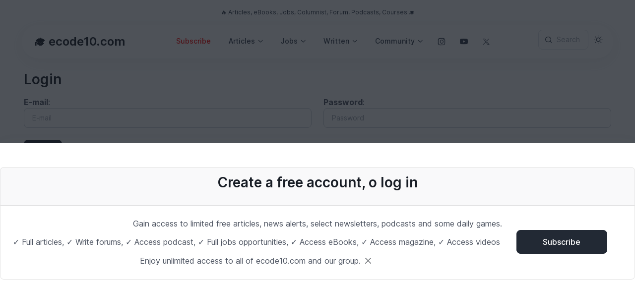

--- FILE ---
content_type: text/html; charset=utf-8
request_url: https://www.ecode10.com/login?ReturnURL=/magazine/edition/6
body_size: 12989
content:
<!DOCTYPE html>
<html lang="en" data-bs-theme="light" data-pwa="false">
<head>
    <meta charset="utf-8">
    <!-- Viewport -->
    <meta name="viewport" content="width=device-width, initial-scale=1, minimum-scale=1, maximum-scale=1, viewport-fit=cover">

    <meta http-equiv="content-security-policy" content="
        default-src 'self'
                  https://www.google-analytics.com
                  https://s3-us-west-2.amazonaws.com
                  https://eastus-8.in.applicationinsights.azure.com//v2/track;
        manifest-src 'self';
        media-src 'self'
                  https://s3-us-west-2.amazonaws.com;
        img-src data: https:;
        script-src 'self' 'unsafe-inline'
                  https://code.jquery.com/jquery-latest.min.js
                  https://www.google-analytics.com
                  https://www.googletagmanager.com
                  https://cdn.plyr.io/3.6.12/plyr.js
                  https://www.youtube.com/iframe_api
                  https://www.youtube.com/s/player/91e7c654/www-widgetapi.vflset/www-widgetapi.js
                  https://code.jquery.com/jquery-2.2.4.min.js
                  https://player.vimeo.com/api/player.js
                  https://cdn.datatables.net/2.3.0/js/dataTables.js
                  https://js.stripe.com/v3/buy-button.js
                  https://pagead2.googlesyndication.com
                  https://ep2.adtrafficquality.google/sodar/sodar2.js
                  https://js.monitor.azure.com/scripts/b/ai.2.min.js;
        style-src 'self' 'unsafe-inline'
                  https://fonts.googleapis.com
                  https://cdn.jsdelivr.net
                  https://fonts.googleapis.com
                  https://cdn.jsdelivr.net
                  https://cdn.datatables.net/2.3.0/css/dataTables.dataTables.css
                  https://cdn.plyr.io;
        font-src 'self'
                  https://fonts.gstatic.com
                  https://cdn.jsdelivr.net
                  data:;
        frame-src 'self'
                   https://player.vimeo.com
                   https://www.youtube-nocookie.com
                   https://js.stripe.com
                   https://mytalk.chat
                   https://googleads.g.doubleclick.net
                   https://ep2.adtrafficquality.google
                   https://www.google.com/recaptcha/api2/aframe
                   https://www.youtube.com
                   https://youtu.be;
        connect-src 'self'
                   https://eastus-8.in.applicationinsights.azure.com
                   https://noembed.com
                   https://www.google-analytics.com
                   https://analytics.google.com
                   https://stats.g.doubleclick.net
                   https://eastus2-3.in.applicationinsights.azure.com
                   https://ep1.adtrafficquality.google
                   https://pagead2.googlesyndication.com
                   https://cdn.plyr.io/3.6.12/plyr.svg;"/>

    
    <!-- icone -->
    <link rel="icon" type="image/png" href="https://plataforma.academy/ecode10assets/img/graduation-cap-icon-192.png" sizes="192x192"/>
    <link rel="icon" type="image/png" href="https://plataforma.academy/ecode10assets/img/graduation-cap-icon-512.png" sizes="512x512"/>
    <link rel="apple-touch-icon" type="image/png" href="https://plataforma.academy/ecode10assets/img/graduation-cap-icon-180.png"/>
    <link rel="icon" type="image/png" href="https://plataforma.academy/ecode10assets/img/graduation-cap-icon-16.png" size="16x16"/>
    <link rel="icon" type="image/png" href="https://plataforma.academy/ecode10assets/img/graduation-cap-icon-32.png" size="32x32"/>
    <link rel="manifest" href="/manifest.json">
    
    <!-- Search -->
    <meta name="application-name" content="always">
    <link rel="canonical" href="https://www.ecode10.com"/>
    <meta name="referrer" content="always">
    <meta name="googlebot" content="noodp">
    <meta name="robots" content="index, follow">
    <meta name="keywords" content="academy, cursos, tecnologias, sistemas, internet, api, web api, ios, swift, courses, tech, aprenda, cbl, challenge based learning, desafios, estudos, metodologia">

    <!-- Theme switcher (color modes) -->
    <script src="/assets/js/theme-switcher.js"></script>

       <!-- HTML Meta Tags -->
      <title>Community | ecode10.com</title>
      <meta name="description" content="The ecode10.com community is a hub for developers, tech enthusiasts, and professionals interested in programming, databases, security, and career growth. It offers a variety of resources, including articles, forums, podcasts, and courses covering topics like C#, JavaScript, Azure, SQL databases, and software engineering2.
      The platform also provides insights into best practices, coding techniques, and industry trends, making it a valuable space for learning and networking. Additionally, ecode10.academy offers structured courses in technology, marketing, and finance, helping users enhance their skills and advance their careers.
      You can explore more about the community here and here. Let me know if you’d like details on specific topics!">
      <!-- Facebook Meta Tags -->
      <meta property="og:url" content="https://ecode10.com">
      <meta property="og:type" content="website">
      <meta property="og:title" content="Community ecode10 | ecode10.com">
      <meta property="og:description" content="The ecode10.com community is a hub for developers, tech enthusiasts, and professionals interested in programming, databases, security, and career growth. It offers a variety of resources, including articles, forums, podcasts, and courses covering topics like C#, JavaScript, Azure, SQL databases, and software engineering2.
      The platform also provides insights into best practices, coding techniques, and industry trends, making it a valuable space for learning and networking. Additionally, ecode10.academy offers structured courses in technology, marketing, and finance, helping users enhance their skills and advance their careers.
      You can explore more about the community here and here. Let me know if you’d like details on specific topics!">
      <meta property="og:image" content="https://ecode10.com/assets/img/ecode10-1200-630.png">
      <!-- Twitter Meta Tags -->
      <meta name="twitter:card" content="summary_large_image">
      <meta property="twitter:domain" content="ecode10.com">
      <meta property="twitter:url" content="https://ecode10.com">
      <meta name="twitter:title" content="Community ecode10 | ecode10.com">
      <meta name="twitter:description" content="The ecode10.com community is a hub for developers, tech enthusiasts, and professionals interested in programming, databases, security, and career growth. It offers a variety of resources, including articles, forums, podcasts, and courses covering topics like C#, JavaScript, Azure, SQL databases, and software engineering2.
      The platform also provides insights into best practices, coding techniques, and industry trends, making it a valuable space for learning and networking. Additionally, ecode10.academy offers structured courses in technology, marketing, and finance, helping users enhance their skills and advance their careers.
      You can explore more about the community here and here. Let me know if you’d like details on specific topics!">
      <meta name="twitter:image" content="https://ecode10.com/assets/img/ecode10-1200-630.png"> 

    <!-- Preloaded local web font (Inter) -->
    <link rel="preload" href="/assets/fonts/inter-variable-latin.woff2" as="font" type="font/woff2" crossorigin>

    <!-- Font icons -->
    <link rel="preload" href="/assets/icons/cartzilla-icons.woff2" as="font" type="font/woff2" crossorigin>
    <link rel="stylesheet" href="/assets/icons/cartzilla-icons.min.css">

    <!-- Vendor styles -->
    <link rel="stylesheet" href="/assets/vendor/swiper/swiper-bundle.min.css">
    <link rel="stylesheet" href="/assets/vendor/simplebar/dist/simplebar.min.css">
    <link rel="stylesheet" href="/assets/vendor/glightbox/dist/css/glightbox.min.css">

    <!-- Bootstrap + Theme styles -->
    <link rel="preload" href="/assets/css/theme.min.css" as="style">
    <link rel="preload" href="/assets/css/theme.rtl.min.css" as="style">
    <link rel="stylesheet" href="/assets/css/theme.min.css" id="theme-styles">
    <link rel="stylesheet" href="https://cdn.jsdelivr.net/npm/bootstrap-icons@1.13.1/font/bootstrap-icons.min.css">
    
    <!--jquery-->
    <script src="https://code.jquery.com/jquery-latest.min.js"></script>
    
    <script async src="https://pagead2.googlesyndication.com/pagead/js/adsbygoogle.js?client=ca-pub-4749874230798085"
            crossorigin="anonymous"></script>
    
    <!-- Global site tag (gtag.js) - Google Analytics -->
    <script async src="https://www.googletagmanager.com/gtag/js?id=G-S0FY7H053T"></script>
    <script>
      window.dataLayer = window.dataLayer || [];
      function gtag(){dataLayer.push(arguments);}
      gtag('js', new Date());
    
      gtag('config', 'G-S0FY7H053T');
    </script>
    
    <!-- table -->
    <link rel="stylesheet" href="https://cdn.datatables.net/2.3.0/css/dataTables.dataTables.css" />
    <script src="https://cdn.datatables.net/2.3.0/js/dataTables.js"></script>
    
    <!-- speechText -->
    <script src="/assets/js/speechText.js"></script>
    
    <style>
        .blurred-content {
          position: relative;
        }
        
        .blurred-content::before{
          content: '';
          position: absolute;
          top: 0;
          left: 0;
          right: 0;
          bottom: 0;
          /*Use a semit-transparent color for the overlay*/
          background: rgba(255, 255, 255, 0.7);
          backdrop-filter: blur(5px);
          -webkit-backdrop-filter: blur(5px);
          pointer-events: none;
        }
        
        .paywall-overlay{
          position: absolute;
          top: 50%;
          left: 50%;
          transform: translate(-50%, -50%);
          text-align: center;
          z-index: 1;
          pointer-events: none;
        }
        .paywall-overlay h3 {
          background: black;
          color: white;
          padding: 10px 20px;
          border-radius: 5px;
          font-size: 1.2em;
        }
      </style>
<script type="text/javascript">!function(T,l,y){var S=T.location,k="script",D="instrumentationKey",C="ingestionendpoint",I="disableExceptionTracking",E="ai.device.",b="toLowerCase",w="crossOrigin",N="POST",e="appInsightsSDK",t=y.name||"appInsights";(y.name||T[e])&&(T[e]=t);var n=T[t]||function(d){var g=!1,f=!1,m={initialize:!0,queue:[],sv:"5",version:2,config:d};function v(e,t){var n={},a="Browser";return n[E+"id"]=a[b](),n[E+"type"]=a,n["ai.operation.name"]=S&&S.pathname||"_unknown_",n["ai.internal.sdkVersion"]="javascript:snippet_"+(m.sv||m.version),{time:function(){var e=new Date;function t(e){var t=""+e;return 1===t.length&&(t="0"+t),t}return e.getUTCFullYear()+"-"+t(1+e.getUTCMonth())+"-"+t(e.getUTCDate())+"T"+t(e.getUTCHours())+":"+t(e.getUTCMinutes())+":"+t(e.getUTCSeconds())+"."+((e.getUTCMilliseconds()/1e3).toFixed(3)+"").slice(2,5)+"Z"}(),iKey:e,name:"Microsoft.ApplicationInsights."+e.replace(/-/g,"")+"."+t,sampleRate:100,tags:n,data:{baseData:{ver:2}}}}var h=d.url||y.src;if(h){function a(e){var t,n,a,i,r,o,s,c,u,p,l;g=!0,m.queue=[],f||(f=!0,t=h,s=function(){var e={},t=d.connectionString;if(t)for(var n=t.split(";"),a=0;a<n.length;a++){var i=n[a].split("=");2===i.length&&(e[i[0][b]()]=i[1])}if(!e[C]){var r=e.endpointsuffix,o=r?e.location:null;e[C]="https://"+(o?o+".":"")+"dc."+(r||"services.visualstudio.com")}return e}(),c=s[D]||d[D]||"",u=s[C],p=u?u+"/v2/track":d.endpointUrl,(l=[]).push((n="SDK LOAD Failure: Failed to load Application Insights SDK script (See stack for details)",a=t,i=p,(o=(r=v(c,"Exception")).data).baseType="ExceptionData",o.baseData.exceptions=[{typeName:"SDKLoadFailed",message:n.replace(/\./g,"-"),hasFullStack:!1,stack:n+"\nSnippet failed to load ["+a+"] -- Telemetry is disabled\nHelp Link: https://go.microsoft.com/fwlink/?linkid=2128109\nHost: "+(S&&S.pathname||"_unknown_")+"\nEndpoint: "+i,parsedStack:[]}],r)),l.push(function(e,t,n,a){var i=v(c,"Message"),r=i.data;r.baseType="MessageData";var o=r.baseData;return o.message='AI (Internal): 99 message:"'+("SDK LOAD Failure: Failed to load Application Insights SDK script (See stack for details) ("+n+")").replace(/\"/g,"")+'"',o.properties={endpoint:a},i}(0,0,t,p)),function(e,t){if(JSON){var n=T.fetch;if(n&&!y.useXhr)n(t,{method:N,body:JSON.stringify(e),mode:"cors"});else if(XMLHttpRequest){var a=new XMLHttpRequest;a.open(N,t),a.setRequestHeader("Content-type","application/json"),a.send(JSON.stringify(e))}}}(l,p))}function i(e,t){f||setTimeout(function(){!t&&m.core||a()},500)}var e=function(){var n=l.createElement(k);n.src=h;var e=y[w];return!e&&""!==e||"undefined"==n[w]||(n[w]=e),n.onload=i,n.onerror=a,n.onreadystatechange=function(e,t){"loaded"!==n.readyState&&"complete"!==n.readyState||i(0,t)},n}();y.ld<0?l.getElementsByTagName("head")[0].appendChild(e):setTimeout(function(){l.getElementsByTagName(k)[0].parentNode.appendChild(e)},y.ld||0)}try{m.cookie=l.cookie}catch(p){}function t(e){for(;e.length;)!function(t){m[t]=function(){var e=arguments;g||m.queue.push(function(){m[t].apply(m,e)})}}(e.pop())}var n="track",r="TrackPage",o="TrackEvent";t([n+"Event",n+"PageView",n+"Exception",n+"Trace",n+"DependencyData",n+"Metric",n+"PageViewPerformance","start"+r,"stop"+r,"start"+o,"stop"+o,"addTelemetryInitializer","setAuthenticatedUserContext","clearAuthenticatedUserContext","flush"]),m.SeverityLevel={Verbose:0,Information:1,Warning:2,Error:3,Critical:4};var s=(d.extensionConfig||{}).ApplicationInsightsAnalytics||{};if(!0!==d[I]&&!0!==s[I]){var c="onerror";t(["_"+c]);var u=T[c];T[c]=function(e,t,n,a,i){var r=u&&u(e,t,n,a,i);return!0!==r&&m["_"+c]({message:e,url:t,lineNumber:n,columnNumber:a,error:i}),r},d.autoExceptionInstrumented=!0}return m}(y.cfg);function a(){y.onInit&&y.onInit(n)}(T[t]=n).queue&&0===n.queue.length?(n.queue.push(a),n.trackPageView({})):a()}(window,document,{
src: "https://js.monitor.azure.com/scripts/b/ai.2.min.js", // The SDK URL Source
crossOrigin: "anonymous", 
cfg: { // Application Insights Configuration
    connectionString: 'InstrumentationKey=dcffedd4-c2df-4f1c-bb17-b9cbb4f5354f;IngestionEndpoint=https://eastus2-3.in.applicationinsights.azure.com/;LiveEndpoint=https://eastus2.livediagnostics.monitor.azure.com/'
}});</script></head>
<!-- Body -->
<body>
<!-- Shopping cart offcanvas (Empty state) -->


<!-- Topbar -->
<div b-79t4oib7iq class="container position-relative d-flex justify-content-between z-1 py-3">
  <div b-79t4oib7iq class="nav animate-underline">
  </div>
  <a b-79t4oib7iq class="text-secondary-emphasis fs-xs text-decoration-none d-none d-md-inline" href="/index">🔥 Articles, eBooks, Jobs, Columnist, Forum, Podcasts, Courses 🎓</a>
  <ul b-79t4oib7iq class="nav gap-4">
    <li b-79t4oib7iq class="animate-underline">
    </li>
    <li b-79t4oib7iq class="animate-underline">
    </li>
  </ul>
</div>


<!-- Navigation bar (Page header) -->
<header b-79t4oib7iq class="navbar-sticky sticky-top container z-fixed px-2" data-sticky-element>

  <div b-79t4oib7iq class="navbar navbar-expand-lg flex-nowrap bg-body rounded-pill shadow ps-0 mx-1">
    <div b-79t4oib7iq class="position-absolute top-0 start-0 w-100 h-100 bg-dark rounded-pill z-0 d-none d-block-dark"></div>

    <!-- Mobile offcanvas menu toggler (Hamburger) -->
    <button b-79t4oib7iq type="button" class="navbar-toggler ms-3" data-bs-toggle="offcanvas" data-bs-target="#navbarNav" aria-controls="navbarNav" aria-label="Toggle navigation">
      <span b-79t4oib7iq class="navbar-toggler-icon"></span>
    </button>

    <!-- Navbar brand (Logo) -->
    <a b-79t4oib7iq class="navbar-brand position-relative z-1 ms-4 ms-sm-5 ms-lg-4 me-2 me-sm-0 me-lg-3" href="/index">🎓 ecode10.com</a>

    <!-- Main navigation that turns into offcanvas on screens < 992px wide (lg breakpoint) -->
    <nav b-79t4oib7iq class="offcanvas offcanvas-start" id="navbarNav" tabindex="-1" aria-labelledby="navbarNavLabel">
      <div b-79t4oib7iq class="offcanvas-header py-3">
        <h5 b-79t4oib7iq class="offcanvas-title" id="navbarNavLabel">🎓 ecode10.com</h5>
        <button b-79t4oib7iq type="button" class="btn-close" data-bs-dismiss="offcanvas" aria-label="Close"></button>
      </div>
      <div b-79t4oib7iq class="offcanvas-body pt-3 pb-4 py-lg-0 mx-lg-auto">
        <ul b-79t4oib7iq class="navbar-nav position-relative">
          <li b-79t4oib7iq class="nav-item me-lg-n2 me-xl-0">
            <a b-79t4oib7iq class="nav-link fs-sm" style="color:red;" href="/subscribe">Subscribe</a>
          </li>
              
          <li b-79t4oib7iq class="nav-item dropdown me-lg-n1 me-xl-0">
            <a b-79t4oib7iq class="nav-link dropdown-toggle fs-sm" href="#" role="button" data-bs-toggle="dropdown" data-bs-trigger="hover" data-bs-auto-close="outside" aria-expanded="false">Articles</a>
            <ul b-79t4oib7iq class="dropdown-menu" style="--cz-dropdown-spacer: 1rem">
              <li b-79t4oib7iq><a b-79t4oib7iq class="dropdown-item" href="/articles">All articles</a></li>
              <li b-79t4oib7iq><a b-79t4oib7iq class="dropdown-item" href="/index">New articles</a></li>
            </ul>
          </li>
              
          <li b-79t4oib7iq class="nav-item dropdown me-lg-n1 me-xl-0">
            <a b-79t4oib7iq class="nav-link dropdown-toggle fs-sm" href="#" role="button" data-bs-toggle="dropdown" data-bs-trigger="hover" data-bs-auto-close="outside" aria-expanded="false">Jobs</a>
            <ul b-79t4oib7iq class="dropdown-menu" style="--cz-dropdown-spacer: 1rem">
              <li b-79t4oib7iq><a b-79t4oib7iq class="dropdown-item" href="/jobs">Find a Job</a></li>
              <li b-79t4oib7iq><a b-79t4oib7iq class="dropdown-item" href="/index#jobs">Jobs</a></li>
            </ul>
          </li>
              
          <li b-79t4oib7iq class="nav-item dropdown me-lg-n1 me-xl-0">
            <a b-79t4oib7iq class="nav-link dropdown-toggle fs-sm" href="#" role="button" data-bs-toggle="dropdown" data-bs-trigger="hover" data-bs-auto-close="outside" aria-expanded="false">Written</a>
            <ul b-79t4oib7iq class="dropdown-menu" style="--cz-dropdown-spacer: 1rem">
              <li b-79t4oib7iq><a b-79t4oib7iq class="dropdown-item" href="/index#ebooks">eBooks</a></li>
              <li b-79t4oib7iq><a b-79t4oib7iq class="dropdown-item" href="/index#magazine">Magazines</a></li>
            </ul>
          </li>
              
          <li b-79t4oib7iq class="nav-item dropdown me-lg-n1 me-xl-0">
            <a b-79t4oib7iq class="nav-link dropdown-toggle fs-sm" href="#" role="button" data-bs-toggle="dropdown" data-bs-trigger="hover" data-bs-auto-close="outside" aria-expanded="false">Community</a>
            <ul b-79t4oib7iq class="dropdown-menu" style="--cz-dropdown-spacer: 1rem;">
              <li b-79t4oib7iq><a b-79t4oib7iq class="dropdown-item" href="/apoia">Apoia-se</a></li>
              <li b-79t4oib7iq><a b-79t4oib7iq class="dropdown-item" href="/columnists">Columnists</a></li>
              <li b-79t4oib7iq><a b-79t4oib7iq class="dropdown-item" href="https://plataforma.academy/forum" target="_blank">Forum</a></li>
              <li b-79t4oib7iq><a b-79t4oib7iq class="dropdown-item" href="/index#podcasts">Podcasts</a></li>
              <li b-79t4oib7iq><a b-79t4oib7iq class="dropdown-item" href="https://plataforma.academy" target="_blank">Courses</a></li>
              <li b-79t4oib7iq><a b-79t4oib7iq class="dropdown-item" href="/rss">RSS</a></li>
            </ul>
          </li>
          
              
          <li b-79t4oib7iq class="nav-item me-lg-n2 me-xl-0">
            <a b-79t4oib7iq class="btn btn-icon fs-base btn-outline-secondary border-0" target="_blank" href="https://instagram.com/plataforma_academy" data-bs-toggle="tooltip" data-bs-template='<div class="tooltip fs-xs mb-n2" role="tooltip"><div class="tooltip-inner bg-transparent text-body p-0"></div></div> b-79t4oib7iq' title="Instagram" aria-label="Follow us on Instagram">
              <i b-79t4oib7iq class="ci-instagram"></i>
            </a>
            <a b-79t4oib7iq class="btn btn-icon fs-base btn-outline-secondary border-0" target="_blank" href="https://youtube.com/@plataforma.academy" data-bs-toggle="tooltip" data-bs-template='<div class="tooltip fs-xs mb-n2" role="tooltip"><div class="tooltip-inner bg-transparent text-body p-0"></div></div> b-79t4oib7iq' title="Youtube" aria-label="Follow us on Youtube">
              <i b-79t4oib7iq class="ci-youtube"></i>
            </a>
            <a b-79t4oib7iq class="btn btn-icon fs-base btn-outline-secondary border-0" href="https://x.com/mauriciojrdev" target="_blank" data-bs-toggle="tooltip" data-bs-template='<div class="tooltip fs-xs mb-n2" role="tooltip"><div class="tooltip-inner bg-transparent text-body p-0"></div></div> b-79t4oib7iq' title="X" aria-label="Follow us on X">
              <i b-79t4oib7iq class="ci-x"></i>
            </a>
          </li>
        </ul>
      </div>
    </nav>

    <!-- Button group -->
    <div b-79t4oib7iq class="d-flex gap-sm-1 position-relative z-1">

      <!-- Search toggle button visible on screens < 992px wide (lg breakpoint) -->
      <button b-79t4oib7iq type="button" class="btn btn-icon btn-lg fs-xl btn-outline-secondary border-0 rounded-circle animate-shake d-lg-none" data-bs-toggle="offcanvas" data-bs-target="#searchBox" aria-controls="searchBox" aria-label="Toggle search bar">
        <i b-79t4oib7iq class="ci-search animate-target"></i>
      </button>
          
      <!-- Search toggle visible on screens > 991px wide (lg breakpoint) -->
      <button b-79t4oib7iq type="button" class="btn btn-outline-secondary justify-content-start w-100 px-3 mb-lg-2 ms-3 d-none d-lg-inline-flex" style="max-width: 240px" data-bs-toggle="offcanvas" data-bs-target="#searchBox" aria-controls="searchBox">
        <i b-79t4oib7iq class="ci-search fs-base ms-n1 me-2"></i>
        <span b-79t4oib7iq class="text-body-tertiary fw-normal">Search</span>
      </button>
          
      <!-- Theme switcher (light/dark/auto) -->
      <div b-79t4oib7iq class="dropdown">
        <button b-79t4oib7iq type="button" class="theme-switcher btn btn-icon btn-outline-secondary fs-lg border-0 rounded-circle animate-scale" data-bs-toggle="dropdown" data-bs-display="dynamic" aria-expanded="false" aria-label="Toggle theme (light)">
          <span b-79t4oib7iq class="theme-icon-active d-flex animate-target">
            <i b-79t4oib7iq class="ci-sun"></i>
          </span>
        </button>
        <ul b-79t4oib7iq class="dropdown-menu start-50 translate-middle-x" style="--cz-dropdown-min-width: 9rem; --cz-dropdown-spacer: 1rem">
          <li b-79t4oib7iq>
            <button b-79t4oib7iq type="button" class="dropdown-item active" data-bs-theme-value="light" aria-pressed="true">
              <span b-79t4oib7iq class="theme-icon d-flex fs-base me-2">
                <i b-79t4oib7iq class="ci-sun"></i>
              </span>
              <span b-79t4oib7iq class="theme-label">Light</span>
              <i b-79t4oib7iq class="item-active-indicator ci-check ms-auto"></i>
            </button>
          </li>
          <li b-79t4oib7iq>
            <button b-79t4oib7iq type="button" class="dropdown-item" data-bs-theme-value="dark" aria-pressed="false">
              <span b-79t4oib7iq class="theme-icon d-flex fs-base me-2">
                <i b-79t4oib7iq class="ci-moon"></i>
              </span>
              <span b-79t4oib7iq class="theme-label">Dark</span>
              <i b-79t4oib7iq class="item-active-indicator ci-check ms-auto"></i>
            </button>
          </li>
          <li b-79t4oib7iq>
            <button b-79t4oib7iq type="button" class="dropdown-item" data-bs-theme-value="auto" aria-pressed="false">
              <span b-79t4oib7iq class="theme-icon d-flex fs-base me-2">
                <i b-79t4oib7iq class="ci-auto"></i>
              </span>
              <span b-79t4oib7iq class="theme-label">Auto</span>
              <i b-79t4oib7iq class="item-active-indicator ci-check ms-auto"></i>
            </button>
          </li>
        </ul>
      </div>

      <!-- Cart button -->

      <!-- Search -->
          
    </div>
  </div>
</header>
<main b-79t4oib7iq class="content-wrapper">
  <br b-79t4oib7iq/>
  

<script type="text/javascript">
    var onloadCallback = function() {
        grecaptcha.render('html_element', {
            'sitekey' : '6LfC5morAAAAAFrBRWK8IaocTtfVV71Ec2nu36er'
        });
    };
</script>
<script src="https://www.google.com/recaptcha/api.js?onload=onloadCallback&render=explicit"
        async defer>
</script>

<section id="login-details" class="login-details">
  <div class="container">
      <div class="row gy-4">
          <div class="col-sm-12">
              <div class="login-description">
                  <form method="post" class="">
                      <div class="g-recaptcha" data-sitekey="6LfC5morAAAAAFrBRWK8IaocTtfVV71Ec2nu36er"></div>
                      <input type="hidden" id="ReturnUrlPage" data-val="true" data-val-required="The ReturnUrlPage field is required." name="ReturnUrlPage" value="/magazine/edition/6" />
                      <div class="row">
                          <h3>Login</h3>
                          <div class="col">
                              <b>E-mail</b>: &nbsp;
                              <input type="email" class="form-control" id="emailCourse" title="Email" placeholder="E-mail" data-val="true" data-val-required="The Email field is required." name="Email" value="" />
                          </div>
                          <div class="col">
                              <b>Password</b>:
                              <input type="password" class="form-control" id="passCourse" title="Password" placeholder="Password" data-val="true" data-val-required="The Pass field is required." name="Pass" />
                          </div>
                      </div>
                      <div class="row">
                          <div class="col-auto">
                              <br/>
                              <button id="" class="btn btn-dark mb-2" value="Enviar" formaction="/Login?handler=Login">Send</button>
                              <div id="html_element"></div>
                              
                              <label style="color:red;"></label>
                              <br/>
                          </div>
                      </div>
                  <input name="__RequestVerificationToken" type="hidden" value="CfDJ8Hiz0rQgCatLtxWD2ERVVHdCDhUN_2ED68UgAGS0Y6LczNoUEyF7TpJHOlbXhFk6vJt1fpzysap6zXu8UzztUv28FCxOkaIcyPoFEBlFh5OBZtzYi4g9GeJPf7v6fRZZ8Q8i0KiTx3cxIrvBEbEgtow" /></form>
              </div>
          </div>
      </div>
      <!-- Subscription CTA -->
      <div class="d-sm-flex align-items-center justify-content-between bg-body-tertiary rounded-4 py-5 px-4 px-md-5">
          <div class="mb-4 mb-sm-0 me-sm-4">
              <h3 class="h5 mb-2">Subscribe ecode10.com</h3>
              <p class="fs-sm mb-0">
                  Receive our latest updates about programming languages, software, database, books, ebooks, classes, jobs and more.
                  <br/>You can cancel anytime.
                  <br/><br/>
                  <!--chat-->
                  <iframe src="https://mytalk.chat/imagem.aspx?imagem=ab41dd2a-c884-4f9a-bb48-006c3ed3e923" style="width: 130px; height: 60px;"></iframe>
              </p>
          </div>
          <a href="/SubscribeNow" class="btn btn-dark btn-lg" title="subscribe now">
              <br/><br/>SUBSCRIBE NOW<br/><br/><br/>
          </a>
      </div>
      <br/><br/>
</div>
</section>

<style>
    .offcanvas-bottom.centered-offcanvas {
        top: 50%;
        transform: translateY(-50%);
    }
</style>

<div class="offcanvas offcanvas-bottom align-items-center" style="height: 60vh;" tabindex="-999999910" data-bs-scroll="true" id="offcanvasBottom" aria-labelledby="offcanvasBottomLabel">
    <div class="offcanvas-header text-end align-items-end">
    </div>
    <div class="row w-90 text-center centered-offcanvas align-content-center align-items-center">
        <div class="col text-center align-content-center align-items-center">
            <div class="card">
                <div class="card-header">
                    <h3>Create a free account, o log in</h3>
                </div>
                <div class="card-body">
                    Gain access to limited free articles, news alerts, select newsletters, podcasts and some daily games.
                    <table class="w-100">
                        <tr>
                            <td colspan="2" style="width: 80%;">
                                ✓ Full articles, ✓ Write forums, ✓ Access podcast, ✓ Full jobs opportunities, 
                                ✓ Access eBooks, ✓ Access magazine, ✓ Access videos
                            </td>
                            <td colspan="2">
                                <a href="/subscribenow" class="btn btn-lg btn-dark w-75">Subscribe</a>
                            </td>
                        </tr>
                        <tr>
                            <td colspan="2">
                                Enjoy unlimited access to all of ecode10.com and our group.
                                <button type="button" onclick="closeButton();" class="btn-close" style="text-align: end;" data-bs-dismiss="offcanvas" aria-label="Close"></button>
                            </td>
                        </tr>
                    </table>
                </div>
            </div>
        </div>
    </div>
</div>
<script>
    var s = localStorage.getItem("ShowBottomSubscribe");
    
    if (s === null) {
        document.getElementById('offcanvasBottom').classList.add('show')      
    }
    
    function closeButton(){
        localStorage.setItem("ShowBottomSubscribe", "true");   
    }
</script>
</main>


<!-- Search offcanvas -->
<div b-79t4oib7iq class="offcanvas offcanvas-top" id="searchBox" data-bs-backdrop="static" tabindex="-1">
  <div b-79t4oib7iq class="offcanvas-header border-bottom p-0 py-lg-1">
    <form action="/search?q=" class="container d-flex align-items-center" method="get">
      <input b-79t4oib7iq name="q" id="q" type="search" class="form-control form-control-lg fs-lg border-0 rounded-0 py-3 ps-0" placeholder="Search about our articles here" data-autofocus="offcanvas">
      <button b-79t4oib7iq type="reset" class="btn-close fs-lg" data-bs-dismiss="offcanvas" aria-label="Close"></button>
    </form>
  </div>
  <div b-79t4oib7iq class="offcanvas-body px-0">
    <div b-79t4oib7iq class="container text-center">
      <svg b-79t4oib7iq class="text-body-tertiary opacity-60 mb-4" xmlns="http://www.w3.org/2000/svg" width="60" viewBox="0 0 512 512" fill="currentColor"><path b-79t4oib7iq d="M340.115,361.412l-16.98-16.98c-34.237,29.36-78.733,47.098-127.371,47.098C87.647,391.529,0,303.883,0,195.765S87.647,0,195.765,0s195.765,87.647,195.765,195.765c0,48.638-17.738,93.134-47.097,127.371l16.98,16.98l11.94-11.94c5.881-5.881,15.415-5.881,21.296,0l112.941,112.941c5.881,5.881,5.881,15.416,0,21.296l-45.176,45.176c-5.881,5.881-15.415,5.881-21.296,0L328.176,394.648c-5.881-5.881-5.881-15.416,0-21.296L340.115,361.412z M195.765,361.412c91.484,0,165.647-74.163,165.647-165.647S287.249,30.118,195.765,30.118S30.118,104.28,30.118,195.765S104.28,361.412,195.765,361.412z M360.12,384l91.645,91.645l23.88-23.88L384,360.12L360.12,384z M233.034,233.033c5.881-5.881,15.415-5.881,21.296,0c5.881,5.881,5.881,15.416,0,21.296c-32.345,32.345-84.786,32.345-117.131,0c-5.881-5.881-5.881-15.415,0-21.296c5.881-5.881,15.416-5.881,21.296,0C179.079,253.616,212.45,253.616,233.034,233.033zM135.529,180.706c-12.475,0-22.588-10.113-22.588-22.588c0-12.475,10.113-22.588,22.588-22.588c12.475,0,22.588,10.113,22.588,22.588C158.118,170.593,148.005,180.706,135.529,180.706z M256,180.706c-12.475,0-22.588-10.113-22.588-22.588c0-12.475,10.113-22.588,22.588-22.588s22.588,10.113,22.588,22.588C278.588,170.593,268.475,180.706,256,180.706z"/></svg>
      <h6 b-79t4oib7iq class="mb-2">Type the article name and click enter</h6>
      <p b-79t4oib7iq class="fs-sm mb-0">ecode10.com</p>
    </div>
  </div>
</div>
    
<!-- Page footer -->
<footer b-79t4oib7iq class="footer bg-dark pb-4 py-lg-5" data-bs-theme="dark">
  <div b-79t4oib7iq class="container pt-5 pt-lg-4 mt-sm-2 mt-md-3">
    <div b-79t4oib7iq class="row pb-5">

      <!-- Subscription + Social account links -->
      <div b-79t4oib7iq class="col-md col-xl-8 order-md-2">
        <div b-79t4oib7iq class="text-center px-sm-4 mx-auto" style="max-width: 568px">
          <h3 b-79t4oib7iq class="pb-1 mb-2">Stay in touch with us</h3>
          <p b-79t4oib7iq class="fs-sm text-body pb-2 pb-sm-3">
            Receive the latest updates about our publication, <br b-79t4oib7iq/>podcast, nuget, articles and courses
          </p>
          <div b-79t4oib7iq class="d-flex justify-content-center gap-2 pt-4 pt-md-5 mt-1 mt-md-0">
            <a b-79t4oib7iq class="btn btn-icon fs-base btn-outline-secondary border-0" target="_blank" href="https://youtube.com/@plataforma.academy" data-bs-toggle="tooltip" data-bs-template='<div class="tooltip fs-xs mb-n2" role="tooltip"><div class="tooltip-inner bg-transparent text-white p-0"></div></div> b-79t4oib7iq' title="YouTube" aria-label="Follow us on YouTube">
              <i b-79t4oib7iq class="ci-youtube"></i>
            </a>
            <a b-79t4oib7iq class="btn btn-icon fs-base btn-outline-secondary border-0" href="https://x.com/mauriciojrdev" target="_blank" data-bs-toggle="tooltip" data-bs-template='<div class="tooltip fs-xs mb-n2" role="tooltip"><div class="tooltip-inner bg-transparent text-white p-0"></div></div> b-79t4oib7iq' title="X" aria-label="Follow us on X">
              <i b-79t4oib7iq class="ci-x"></i>
            </a>
            <a b-79t4oib7iq class="btn btn-icon fs-base btn-outline-secondary border-0" target="_blank" href="https://instagram.com/@plataforma_academy" data-bs-toggle="tooltip" data-bs-template='<div class="tooltip fs-xs mb-n2" role="tooltip"><div class="tooltip-inner bg-transparent text-white p-0"></div></div> b-79t4oib7iq' title="Instagram" aria-label="Follow us on Instagram">
              <i b-79t4oib7iq class="ci-instagram"></i>
            </a>
          </div>
        </div>
      </div>

      <!-- Category links -->
      <div b-79t4oib7iq class="col-md-auto col-xl-2 text-center order-md-1 pt-4 pt-md-0">
        <ul b-79t4oib7iq class="nav d-inline-flex flex-md-column justify-content-start align-items-start gap-md-2">
          <li b-79t4oib7iq class="animate-underline my-1 mx-2 m-md-0">
            <a b-79t4oib7iq class="nav-link d-inline-flex fw-normal p-0 animate-target" href="/subscribenow">Subscribe</a>
          </li>
          <li b-79t4oib7iq class="animate-underline my-1 mx-2 m-md-0">
            <a b-79t4oib7iq class="nav-link d-inline-flex fw-normal p-0 animate-target" href="/index">Home</a>
          </li>
          <li b-79t4oib7iq class="animate-underline my-1 mx-2 m-md-0">
            <a b-79t4oib7iq class="nav-link d-inline-flex fw-normal p-0 animate-target" href="/index">Articles</a>
          </li>
          <li b-79t4oib7iq class="animate-underline my-1 mx-2 m-md-0">
            <a b-79t4oib7iq class="nav-link d-inline-flex fw-normal p-0 animate-target" href="https://plataforma.academy" target="_blank">Courses</a>
          </li>
          <li b-79t4oib7iq class="animate-underline my-1 mx-2 m-md-0">
            <a b-79t4oib7iq class="nav-link d-inline-flex fw-normal p-0 animate-target" href="https://mauriciojunior.net/nugets" target="_blank">Nuget</a>
          </li>
          <li b-79t4oib7iq class="animate-underline my-1 mx-2 m-md-0">
            <a b-79t4oib7iq class="nav-link d-inline-flex fw-normal p-0 animate-target" href="/index#jobs">Jobs</a>
          </li>
          <li b-79t4oib7iq class="animate-underline my-1 mx-2 m-md-0">
            <a b-79t4oib7iq class="nav-link d-inline-flex fw-normal p-0 animate-target" href="/jobs">Find a Job</a>
          </li>
          <li b-79t4oib7iq class="animate-underline my-1 mx-2 m-md-0">
            <a b-79t4oib7iq class="nav-link d-inline-flex fw-normal p-0 animate-target" href="/ebooks">eBooks</a>
          </li>
          <li b-79t4oib7iq class="animate-underline my-1 mx-2 m-md-0">
            <a b-79t4oib7iq class="nav-link d-inline-flex fw-normal p-0 animate-target" href="/apoia">Apoia</a>
          </li>
          <li b-79t4oib7iq class="animate-underline my-1 mx-2 m-md-0">
            <a b-79t4oib7iq class="nav-link d-inline-flex fw-normal p-0 animate-target" href="/index#magazine">Magazines</a>
          </li>
          <li b-79t4oib7iq class="animate-underline my-1 mx-2 m-md-0">
            <a b-79t4oib7iq class="nav-link d-inline-flex fw-normal p-0 animate-target" href="https://plataforma.academy/forum" target="_blank">Forum</a>
          </li>
          <li b-79t4oib7iq class="animate-underline my-1 mx-2 m-md-0">
            <a b-79t4oib7iq class="nav-link d-inline-flex fw-normal p-0 animate-target" href="/columnists">Columnists</a>
          </li>
          <li b-79t4oib7iq class="animate-underline my-1 mx-2 m-md-0">
            <a b-79t4oib7iq class="nav-link d-inline-flex fw-normal p-0 animate-target" href="https://github.com/ecode10" target="_blank">GitHub</a>
          </li>
          <li b-79t4oib7iq class="animate-underline my-1 mx-2 m-md-0">
            <a b-79t4oib7iq class="nav-link d-inline-flex fw-normal p-0 animate-target" href="/index#podcasts">Podcasts</a>
          </li>
          
        </ul>
      </div>

      <!-- Customer links -->
      <div b-79t4oib7iq class="col-md-auto col-xl-2 text-center order-md-3 pt-3 pt-md-0">
        <ul b-79t4oib7iq class="nav d-inline-flex flex-md-column justify-content-start align-items-start gap-md-2">
          <li b-79t4oib7iq class="animate-underline my-1 mx-2 m-md-0">
            <a b-79t4oib7iq class="nav-link d-inline-flex fw-normal p-0 animate-target" href="https://plataforma.academy/curso/55/logica-de-programacao-para-iniciantes" target="_blank">Programming Logic</a>
          </li>
          <li b-79t4oib7iq class="animate-underline my-1 mx-2 m-md-0">
            <a b-79t4oib7iq class="nav-link d-inline-flex fw-normal p-0 animate-target" href="https://plataforma.academy/curso/30/database-course-step-by-step" target="_blank">Database</a>
          </li>
          <li b-79t4oib7iq class="animate-underline my-1 mx-2 m-md-0">
            <a b-79t4oib7iq class="nav-link d-inline-flex fw-normal p-0 animate-target" href="https://plataforma.academy/curso/25/charp-basico" target="_blank">C# basic</a>
          </li>
          <li b-79t4oib7iq class="animate-underline my-1 mx-2 m-md-0">
            <a b-79t4oib7iq class="nav-link d-inline-flex fw-normal p-0 animate-target" href="https://plataforma.academy/curso/32/html-5-course-practice" target="_blank">Frontend</a>
          </li>
          <li b-79t4oib7iq class="animate-underline my-1 mx-2 m-md-0">
            <a b-79t4oib7iq class="nav-link d-inline-flex fw-normal p-0 animate-target" href="https://plataforma.academy/cursos/category/3/backend" target="_blank">Backend</a>
          </li>
          <li b-79t4oib7iq class="animate-underline my-1 mx-2 m-md-0">
            <a b-79t4oib7iq class="nav-link d-inline-flex fw-normal p-0 animate-target" href="https://plataforma.academy/cursos/category/15/financas" target="_blank">Finances</a>
          </li>
          <li b-79t4oib7iq class="animate-underline my-1 mx-2 m-md-0">
            <a b-79t4oib7iq class="nav-link d-inline-flex fw-normal p-0 animate-target" href="https://plataforma.academy/cursos/category/2/office" target="_blank">Office 365</a>
          </li>
          <li b-79t4oib7iq class="animate-underline my-1 mx-2 m-md-0">
            <a b-79t4oib7iq class="nav-link d-inline-flex fw-normal p-0 animate-target" href="https://plataforma.academy/cursos/category/11/informatica-basica" target="_blank">Basic Computer</a>
          </li>
        </ul>
      </div>
    </div>

    <!-- Copyright -->
    <p b-79t4oib7iq class="fs-xs text-body text-center pt-lg-4 mt-n2 mt-md-0 mb-0">
      &copy; All rights reserved. Made by <span b-79t4oib7iq class="animate-underline"><a b-79t4oib7iq class="animate-target text-white text-decoration-none" href="https://mauriciojunior.net" target="_blank" rel="noreferrer">Mauricio Junior</a></span>
    </p>
  </div>
</footer>


<!-- Back to top button -->
<div b-79t4oib7iq class="floating-buttons position-fixed top-50 end-0 z-sticky me-3 me-xl-4 pb-4">
  <a b-79t4oib7iq class="btn-scroll-top btn btn-sm bg-body border-0 rounded-pill shadow animate-slide-end" href="#top">
    Top
    <i b-79t4oib7iq class="ci-arrow-right fs-base ms-1 me-n1 animate-target"></i>
    <span b-79t4oib7iq class="position-absolute top-0 start-0 w-100 h-100 border rounded-pill z-0"></span>
    <svg b-79t4oib7iq class="position-absolute top-0 start-0 w-100 h-100 z-1" viewBox="0 0 62 32" fill="none" xmlns="http://www.w3.org/2000/svg">
      <rect b-79t4oib7iq x=".75" y=".75" width="60.5" height="30.5" rx="15.25" stroke="currentColor" stroke-width="1.5" stroke-miterlimit="10"/>
    </svg>
  </a>
</div>


<!-- Vendor scripts -->
<script src="/assets/vendor/swiper/swiper-bundle.min.js"></script>
<script src="/assets/vendor/simplebar/dist/simplebar.min.js"></script>
<script src="/assets/vendor/glightbox/dist/js/glightbox.min.js"></script>

<!-- Bootstrap + Theme scripts -->
<script src="/assets/js/theme.min.js"></script>
</body>

</html>

--- FILE ---
content_type: text/html; charset=utf-8
request_url: https://mytalk.chat/imagem.aspx?imagem=ab41dd2a-c884-4f9a-bb48-006c3ed3e923
body_size: 465
content:
<script language='JavaScript'>function MM_openBrWindow(theURL) {  var winName;  var features;  winName = 'FD';  features = 'width=630,height=420,scrollbars=yes';  window.open(theURL,winName,features); }</script><a href='#' onclick=javascript:MM_openBrWindow('https://mytalk.chat/formularioOff.aspx?.do&sl=ab41dd2a-c884-4f9a-bb48-006c3ed3e923')><img src='https://mytalk.chat/images/status_atendimento_offline.gif' border='0'/></a>

--- FILE ---
content_type: text/html; charset=utf-8
request_url: https://www.google.com/recaptcha/api2/aframe
body_size: 268
content:
<!DOCTYPE HTML><html><head><meta http-equiv="content-type" content="text/html; charset=UTF-8"></head><body><script nonce="iaYWWW_qwv-_GzVf0HBOwA">/** Anti-fraud and anti-abuse applications only. See google.com/recaptcha */ try{var clients={'sodar':'https://pagead2.googlesyndication.com/pagead/sodar?'};window.addEventListener("message",function(a){try{if(a.source===window.parent){var b=JSON.parse(a.data);var c=clients[b['id']];if(c){var d=document.createElement('img');d.src=c+b['params']+'&rc='+(localStorage.getItem("rc::a")?sessionStorage.getItem("rc::b"):"");window.document.body.appendChild(d);sessionStorage.setItem("rc::e",parseInt(sessionStorage.getItem("rc::e")||0)+1);localStorage.setItem("rc::h",'1769115816583');}}}catch(b){}});window.parent.postMessage("_grecaptcha_ready", "*");}catch(b){}</script></body></html>

--- FILE ---
content_type: text/css; charset=utf-8
request_url: https://cdn.datatables.net/2.3.0/css/dataTables.dataTables.css
body_size: 3422
content:
:root {
  --dt-row-selected: 13, 110, 253;
  --dt-row-selected-text: 255, 255, 255;
  --dt-row-selected-link: 9, 10, 11;
  --dt-row-stripe: 0, 0, 0;
  --dt-row-hover: 0, 0, 0;
  --dt-column-ordering: 0, 0, 0;
  --dt-html-background: white;
}
:root.dark {
  --dt-html-background: rgb(33, 37, 41);
}

table.dataTable td.dt-control {
  text-align: center;
  cursor: pointer;
}
table.dataTable td.dt-control:before {
  display: inline-block;
  box-sizing: border-box;
  content: "";
  border-top: 5px solid transparent;
  border-left: 10px solid rgba(0, 0, 0, 0.5);
  border-bottom: 5px solid transparent;
  border-right: 0px solid transparent;
}
table.dataTable tr.dt-hasChild td.dt-control:before {
  border-top: 10px solid rgba(0, 0, 0, 0.5);
  border-left: 5px solid transparent;
  border-bottom: 0px solid transparent;
  border-right: 5px solid transparent;
}
table.dataTable tfoot:empty {
  display: none;
}

html.dark table.dataTable td.dt-control:before,
:root[data-bs-theme=dark] table.dataTable td.dt-control:before,
:root[data-theme=dark] table.dataTable td.dt-control:before {
  border-left-color: rgba(255, 255, 255, 0.5);
}
html.dark table.dataTable tr.dt-hasChild td.dt-control:before,
:root[data-bs-theme=dark] table.dataTable tr.dt-hasChild td.dt-control:before,
:root[data-theme=dark] table.dataTable tr.dt-hasChild td.dt-control:before {
  border-top-color: rgba(255, 255, 255, 0.5);
  border-left-color: transparent;
}

div.dt-scroll {
  width: 100%;
}

div.dt-scroll-body thead tr,
div.dt-scroll-body tfoot tr {
  height: 0;
}
div.dt-scroll-body thead tr th, div.dt-scroll-body thead tr td,
div.dt-scroll-body tfoot tr th,
div.dt-scroll-body tfoot tr td {
  height: 0 !important;
  padding-top: 0px !important;
  padding-bottom: 0px !important;
  border-top-width: 0px !important;
  border-bottom-width: 0px !important;
}
div.dt-scroll-body thead tr th div.dt-scroll-sizing, div.dt-scroll-body thead tr td div.dt-scroll-sizing,
div.dt-scroll-body tfoot tr th div.dt-scroll-sizing,
div.dt-scroll-body tfoot tr td div.dt-scroll-sizing {
  height: 0 !important;
  overflow: hidden !important;
}

table.dataTable thead > tr > th:active,
table.dataTable thead > tr > td:active {
  outline: none;
}
table.dataTable thead > tr > th.dt-orderable-asc span.dt-column-order:before, table.dataTable thead > tr > th.dt-ordering-asc span.dt-column-order:before,
table.dataTable thead > tr > td.dt-orderable-asc span.dt-column-order:before,
table.dataTable thead > tr > td.dt-ordering-asc span.dt-column-order:before {
  position: absolute;
  display: block;
  bottom: 50%;
  content: "\25B2";
  content: "\25B2"/"";
}
table.dataTable thead > tr > th.dt-orderable-desc span.dt-column-order:after, table.dataTable thead > tr > th.dt-ordering-desc span.dt-column-order:after,
table.dataTable thead > tr > td.dt-orderable-desc span.dt-column-order:after,
table.dataTable thead > tr > td.dt-ordering-desc span.dt-column-order:after {
  position: absolute;
  display: block;
  top: 50%;
  content: "\25BC";
  content: "\25BC"/"";
}
table.dataTable thead > tr > th.dt-orderable-asc span.dt-column-order, table.dataTable thead > tr > th.dt-orderable-desc span.dt-column-order, table.dataTable thead > tr > th.dt-ordering-asc span.dt-column-order, table.dataTable thead > tr > th.dt-ordering-desc span.dt-column-order,
table.dataTable thead > tr > td.dt-orderable-asc span.dt-column-order,
table.dataTable thead > tr > td.dt-orderable-desc span.dt-column-order,
table.dataTable thead > tr > td.dt-ordering-asc span.dt-column-order,
table.dataTable thead > tr > td.dt-ordering-desc span.dt-column-order {
  position: relative;
  width: 12px;
  height: 20px;
}
table.dataTable thead > tr > th.dt-orderable-asc span.dt-column-order:before, table.dataTable thead > tr > th.dt-orderable-asc span.dt-column-order:after, table.dataTable thead > tr > th.dt-orderable-desc span.dt-column-order:before, table.dataTable thead > tr > th.dt-orderable-desc span.dt-column-order:after, table.dataTable thead > tr > th.dt-ordering-asc span.dt-column-order:before, table.dataTable thead > tr > th.dt-ordering-asc span.dt-column-order:after, table.dataTable thead > tr > th.dt-ordering-desc span.dt-column-order:before, table.dataTable thead > tr > th.dt-ordering-desc span.dt-column-order:after,
table.dataTable thead > tr > td.dt-orderable-asc span.dt-column-order:before,
table.dataTable thead > tr > td.dt-orderable-asc span.dt-column-order:after,
table.dataTable thead > tr > td.dt-orderable-desc span.dt-column-order:before,
table.dataTable thead > tr > td.dt-orderable-desc span.dt-column-order:after,
table.dataTable thead > tr > td.dt-ordering-asc span.dt-column-order:before,
table.dataTable thead > tr > td.dt-ordering-asc span.dt-column-order:after,
table.dataTable thead > tr > td.dt-ordering-desc span.dt-column-order:before,
table.dataTable thead > tr > td.dt-ordering-desc span.dt-column-order:after {
  left: 0;
  opacity: 0.125;
  line-height: 9px;
  font-size: 0.8em;
}
table.dataTable thead > tr > th.dt-orderable-asc, table.dataTable thead > tr > th.dt-orderable-desc,
table.dataTable thead > tr > td.dt-orderable-asc,
table.dataTable thead > tr > td.dt-orderable-desc {
  cursor: pointer;
}
table.dataTable thead > tr > th.dt-orderable-asc:hover, table.dataTable thead > tr > th.dt-orderable-desc:hover,
table.dataTable thead > tr > td.dt-orderable-asc:hover,
table.dataTable thead > tr > td.dt-orderable-desc:hover {
  outline: 2px solid rgba(0, 0, 0, 0.05);
  outline-offset: -2px;
}
table.dataTable thead > tr > th.dt-ordering-asc span.dt-column-order:before, table.dataTable thead > tr > th.dt-ordering-desc span.dt-column-order:after,
table.dataTable thead > tr > td.dt-ordering-asc span.dt-column-order:before,
table.dataTable thead > tr > td.dt-ordering-desc span.dt-column-order:after {
  opacity: 0.6;
}
table.dataTable thead > tr > th.sorting_desc_disabled span.dt-column-order:after, table.dataTable thead > tr > th.sorting_asc_disabled span.dt-column-order:before,
table.dataTable thead > tr > td.sorting_desc_disabled span.dt-column-order:after,
table.dataTable thead > tr > td.sorting_asc_disabled span.dt-column-order:before {
  display: none;
}
table.dataTable thead > tr > th:active,
table.dataTable thead > tr > td:active {
  outline: none;
}

table.dataTable thead > tr > th div.dt-column-header,
table.dataTable thead > tr > th div.dt-column-footer,
table.dataTable thead > tr > td div.dt-column-header,
table.dataTable thead > tr > td div.dt-column-footer,
table.dataTable tfoot > tr > th div.dt-column-header,
table.dataTable tfoot > tr > th div.dt-column-footer,
table.dataTable tfoot > tr > td div.dt-column-header,
table.dataTable tfoot > tr > td div.dt-column-footer {
  display: flex;
  justify-content: space-between;
  align-items: center;
  gap: 4px;
}
table.dataTable thead > tr > th div.dt-column-header span.dt-column-title,
table.dataTable thead > tr > th div.dt-column-footer span.dt-column-title,
table.dataTable thead > tr > td div.dt-column-header span.dt-column-title,
table.dataTable thead > tr > td div.dt-column-footer span.dt-column-title,
table.dataTable tfoot > tr > th div.dt-column-header span.dt-column-title,
table.dataTable tfoot > tr > th div.dt-column-footer span.dt-column-title,
table.dataTable tfoot > tr > td div.dt-column-header span.dt-column-title,
table.dataTable tfoot > tr > td div.dt-column-footer span.dt-column-title {
  flex-grow: 1;
}
table.dataTable thead > tr > th div.dt-column-header span.dt-column-title:empty,
table.dataTable thead > tr > th div.dt-column-footer span.dt-column-title:empty,
table.dataTable thead > tr > td div.dt-column-header span.dt-column-title:empty,
table.dataTable thead > tr > td div.dt-column-footer span.dt-column-title:empty,
table.dataTable tfoot > tr > th div.dt-column-header span.dt-column-title:empty,
table.dataTable tfoot > tr > th div.dt-column-footer span.dt-column-title:empty,
table.dataTable tfoot > tr > td div.dt-column-header span.dt-column-title:empty,
table.dataTable tfoot > tr > td div.dt-column-footer span.dt-column-title:empty {
  display: none;
}

div.dt-scroll-body > table.dataTable > thead > tr > th,
div.dt-scroll-body > table.dataTable > thead > tr > td {
  overflow: hidden;
}

:root.dark table.dataTable thead > tr > th.dt-orderable-asc:hover, :root.dark table.dataTable thead > tr > th.dt-orderable-desc:hover,
:root.dark table.dataTable thead > tr > td.dt-orderable-asc:hover,
:root.dark table.dataTable thead > tr > td.dt-orderable-desc:hover,
:root[data-bs-theme=dark] table.dataTable thead > tr > th.dt-orderable-asc:hover,
:root[data-bs-theme=dark] table.dataTable thead > tr > th.dt-orderable-desc:hover,
:root[data-bs-theme=dark] table.dataTable thead > tr > td.dt-orderable-asc:hover,
:root[data-bs-theme=dark] table.dataTable thead > tr > td.dt-orderable-desc:hover {
  outline: 2px solid rgba(255, 255, 255, 0.05);
}

div.dt-processing {
  position: absolute;
  top: 50%;
  left: 50%;
  width: 200px;
  margin-left: -100px;
  margin-top: -22px;
  text-align: center;
  padding: 2px;
  z-index: 10;
}
div.dt-processing > div:last-child {
  position: relative;
  width: 80px;
  height: 15px;
  margin: 1em auto;
}
div.dt-processing > div:last-child > div {
  position: absolute;
  top: 0;
  width: 13px;
  height: 13px;
  border-radius: 50%;
  background: rgb(13, 110, 253);
  background: rgb(var(--dt-row-selected));
  animation-timing-function: cubic-bezier(0, 1, 1, 0);
}
div.dt-processing > div:last-child > div:nth-child(1) {
  left: 8px;
  animation: datatables-loader-1 0.6s infinite;
}
div.dt-processing > div:last-child > div:nth-child(2) {
  left: 8px;
  animation: datatables-loader-2 0.6s infinite;
}
div.dt-processing > div:last-child > div:nth-child(3) {
  left: 32px;
  animation: datatables-loader-2 0.6s infinite;
}
div.dt-processing > div:last-child > div:nth-child(4) {
  left: 56px;
  animation: datatables-loader-3 0.6s infinite;
}

@keyframes datatables-loader-1 {
  0% {
    transform: scale(0);
  }
  100% {
    transform: scale(1);
  }
}
@keyframes datatables-loader-3 {
  0% {
    transform: scale(1);
  }
  100% {
    transform: scale(0);
  }
}
@keyframes datatables-loader-2 {
  0% {
    transform: translate(0, 0);
  }
  100% {
    transform: translate(24px, 0);
  }
}
table.dataTable.nowrap th, table.dataTable.nowrap td {
  white-space: nowrap;
}
table.dataTable th,
table.dataTable td {
  box-sizing: border-box;
}
table.dataTable th.dt-type-numeric, table.dataTable th.dt-type-date,
table.dataTable td.dt-type-numeric,
table.dataTable td.dt-type-date {
  text-align: right;
}
table.dataTable th.dt-type-numeric div.dt-column-header,
table.dataTable th.dt-type-numeric div.dt-column-footer, table.dataTable th.dt-type-date div.dt-column-header,
table.dataTable th.dt-type-date div.dt-column-footer,
table.dataTable td.dt-type-numeric div.dt-column-header,
table.dataTable td.dt-type-numeric div.dt-column-footer,
table.dataTable td.dt-type-date div.dt-column-header,
table.dataTable td.dt-type-date div.dt-column-footer {
  flex-direction: row-reverse;
}
table.dataTable th.dt-left,
table.dataTable td.dt-left {
  text-align: left;
}
table.dataTable th.dt-center,
table.dataTable td.dt-center {
  text-align: center;
}
table.dataTable th.dt-right,
table.dataTable td.dt-right {
  text-align: right;
}
table.dataTable th.dt-right div.dt-column-header,
table.dataTable th.dt-right div.dt-column-footer,
table.dataTable td.dt-right div.dt-column-header,
table.dataTable td.dt-right div.dt-column-footer {
  flex-direction: row-reverse;
}
table.dataTable th.dt-justify,
table.dataTable td.dt-justify {
  text-align: justify;
}
table.dataTable th.dt-nowrap,
table.dataTable td.dt-nowrap {
  white-space: nowrap;
}
table.dataTable th.dt-empty,
table.dataTable td.dt-empty {
  text-align: center;
  vertical-align: top;
}
table.dataTable thead th,
table.dataTable thead td,
table.dataTable tfoot th,
table.dataTable tfoot td {
  text-align: left;
}
table.dataTable thead th.dt-head-left,
table.dataTable thead td.dt-head-left,
table.dataTable tfoot th.dt-head-left,
table.dataTable tfoot td.dt-head-left {
  text-align: left;
}
table.dataTable thead th.dt-head-center,
table.dataTable thead td.dt-head-center,
table.dataTable tfoot th.dt-head-center,
table.dataTable tfoot td.dt-head-center {
  text-align: center;
}
table.dataTable thead th.dt-head-right,
table.dataTable thead td.dt-head-right,
table.dataTable tfoot th.dt-head-right,
table.dataTable tfoot td.dt-head-right {
  text-align: right;
}
table.dataTable thead th.dt-head-right div.dt-column-header,
table.dataTable thead th.dt-head-right div.dt-column-footer,
table.dataTable thead td.dt-head-right div.dt-column-header,
table.dataTable thead td.dt-head-right div.dt-column-footer,
table.dataTable tfoot th.dt-head-right div.dt-column-header,
table.dataTable tfoot th.dt-head-right div.dt-column-footer,
table.dataTable tfoot td.dt-head-right div.dt-column-header,
table.dataTable tfoot td.dt-head-right div.dt-column-footer {
  flex-direction: row-reverse;
}
table.dataTable thead th.dt-head-justify,
table.dataTable thead td.dt-head-justify,
table.dataTable tfoot th.dt-head-justify,
table.dataTable tfoot td.dt-head-justify {
  text-align: justify;
}
table.dataTable thead th.dt-head-nowrap,
table.dataTable thead td.dt-head-nowrap,
table.dataTable tfoot th.dt-head-nowrap,
table.dataTable tfoot td.dt-head-nowrap {
  white-space: nowrap;
}
table.dataTable tbody th.dt-body-left,
table.dataTable tbody td.dt-body-left {
  text-align: left;
}
table.dataTable tbody th.dt-body-center,
table.dataTable tbody td.dt-body-center {
  text-align: center;
}
table.dataTable tbody th.dt-body-right,
table.dataTable tbody td.dt-body-right {
  text-align: right;
}
table.dataTable tbody th.dt-body-justify,
table.dataTable tbody td.dt-body-justify {
  text-align: justify;
}
table.dataTable tbody th.dt-body-nowrap,
table.dataTable tbody td.dt-body-nowrap {
  white-space: nowrap;
}

:root {
  --dt-row-hover-alpha: 0.035;
  --dt-row-stripe-alpha: 0.023;
  --dt-column-ordering-alpha: 0.019;
  --dt-row-selected-stripe-alpha: 0.923;
  --dt-row-selected-column-ordering-alpha: 0.919;
}

/*
 * Table styles
 */
table.dataTable {
  width: 100%;
  margin: 0 auto;
  border-spacing: 0;
  /*
   * Header and footer styles
   */
  /*
   * Body styles
   */
}
table.dataTable thead th,
table.dataTable tfoot th {
  font-weight: bold;
}
table.dataTable > thead > tr > th,
table.dataTable > thead > tr > td {
  padding: 10px;
  border-bottom: 1px solid rgba(0, 0, 0, 0.3);
}
table.dataTable > thead > tr > th:active,
table.dataTable > thead > tr > td:active {
  outline: none;
}
table.dataTable > tfoot > tr > th,
table.dataTable > tfoot > tr > td {
  border-top: 1px solid rgba(0, 0, 0, 0.3);
  padding: 10px 10px 6px 10px;
}
table.dataTable > tbody > tr {
  background-color: transparent;
}
table.dataTable > tbody > tr:first-child > * {
  border-top: none;
}
table.dataTable > tbody > tr:last-child > * {
  border-bottom: none;
}
table.dataTable > tbody > tr.selected > * {
  box-shadow: inset 0 0 0 9999px rgba(13, 110, 253, 0.9);
  box-shadow: inset 0 0 0 9999px rgba(var(--dt-row-selected), 0.9);
  color: rgb(255, 255, 255);
  color: rgb(var(--dt-row-selected-text));
}
table.dataTable > tbody > tr.selected a {
  color: rgb(9, 10, 11);
  color: rgb(var(--dt-row-selected-link));
}
table.dataTable > tbody > tr > th,
table.dataTable > tbody > tr > td {
  padding: 8px 10px;
}
table.dataTable.row-border > tbody > tr > *, table.dataTable.display > tbody > tr > * {
  border-top: 1px solid rgba(0, 0, 0, 0.15);
}
table.dataTable.row-border > tbody > tr:first-child > *, table.dataTable.display > tbody > tr:first-child > * {
  border-top: none;
}
table.dataTable.row-border > tbody > tr.selected + tr.selected > td, table.dataTable.display > tbody > tr.selected + tr.selected > td {
  border-top-color: rgba(13, 110, 253, 0.65);
  border-top-color: rgba(var(--dt-row-selected), 0.65);
}
table.dataTable.cell-border > tbody > tr > * {
  border-top: 1px solid rgba(0, 0, 0, 0.15);
  border-right: 1px solid rgba(0, 0, 0, 0.15);
}
table.dataTable.cell-border > tbody > tr > *:first-child {
  border-left: 1px solid rgba(0, 0, 0, 0.15);
}
table.dataTable.cell-border > tbody > tr:first-child > * {
  border-top: 1px solid rgba(0, 0, 0, 0.3);
}
table.dataTable.stripe > tbody > tr:nth-child(odd) > *, table.dataTable.display > tbody > tr:nth-child(odd) > * {
  box-shadow: inset 0 0 0 9999px rgba(0, 0, 0, 0.023);
  box-shadow: inset 0 0 0 9999px rgba(var(--dt-row-stripe), var(--dt-row-stripe-alpha));
}
table.dataTable.stripe > tbody > tr:nth-child(odd).selected > *, table.dataTable.display > tbody > tr:nth-child(odd).selected > * {
  box-shadow: inset 0 0 0 9999px rgba(13, 110, 253, 0.923);
  box-shadow: inset 0 0 0 9999px rgba(var(--dt-row-selected), var(--dt-row-selected-stripe-alpha));
}
table.dataTable.hover > tbody > tr:hover > *, table.dataTable.display > tbody > tr:hover > * {
  box-shadow: inset 0 0 0 9999px rgba(0, 0, 0, 0.035);
  box-shadow: inset 0 0 0 9999px rgba(var(--dt-row-hover), var(--dt-row-hover-alpha));
}
table.dataTable.hover > tbody > tr.selected:hover > *, table.dataTable.display > tbody > tr.selected:hover > * {
  box-shadow: inset 0 0 0 9999px #0d6efd !important;
  box-shadow: inset 0 0 0 9999px rgba(var(--dt-row-selected), 1) !important;
}
table.dataTable.order-column > tbody tr > .sorting_1,
table.dataTable.order-column > tbody tr > .sorting_2,
table.dataTable.order-column > tbody tr > .sorting_3, table.dataTable.display > tbody tr > .sorting_1,
table.dataTable.display > tbody tr > .sorting_2,
table.dataTable.display > tbody tr > .sorting_3 {
  box-shadow: inset 0 0 0 9999px rgba(0, 0, 0, 0.019);
  box-shadow: inset 0 0 0 9999px rgba(var(--dt-column-ordering), var(--dt-column-ordering-alpha));
}
table.dataTable.order-column > tbody tr.selected > .sorting_1,
table.dataTable.order-column > tbody tr.selected > .sorting_2,
table.dataTable.order-column > tbody tr.selected > .sorting_3, table.dataTable.display > tbody tr.selected > .sorting_1,
table.dataTable.display > tbody tr.selected > .sorting_2,
table.dataTable.display > tbody tr.selected > .sorting_3 {
  box-shadow: inset 0 0 0 9999px rgba(13, 110, 253, 0.919);
  box-shadow: inset 0 0 0 9999px rgba(var(--dt-row-selected), var(--dt-row-selected-column-ordering-alpha));
}
table.dataTable.display > tbody > tr:nth-child(odd) > .sorting_1, table.dataTable.order-column.stripe > tbody > tr:nth-child(odd) > .sorting_1 {
  box-shadow: inset 0 0 0 9999px rgba(0, 0, 0, 0.054);
  box-shadow: inset 0 0 0 9999px rgba(var(--dt-column-ordering), calc(var(--dt-row-stripe-alpha) + var(--dt-column-ordering-alpha)));
}
table.dataTable.display > tbody > tr:nth-child(odd) > .sorting_2, table.dataTable.order-column.stripe > tbody > tr:nth-child(odd) > .sorting_2 {
  box-shadow: inset 0 0 0 9999px rgba(0, 0, 0, 0.047);
  box-shadow: inset 0 0 0 9999px rgba(var(--dt-column-ordering), calc(var(--dt-row-stripe-alpha) + var(--dt-column-ordering-alpha) - 0.007));
}
table.dataTable.display > tbody > tr:nth-child(odd) > .sorting_3, table.dataTable.order-column.stripe > tbody > tr:nth-child(odd) > .sorting_3 {
  box-shadow: inset 0 0 0 9999px rgba(0, 0, 0, 0.039);
  box-shadow: inset 0 0 0 9999px rgba(var(--dt-column-ordering), calc(var(--dt-row-stripe-alpha) + var(--dt-column-ordering-alpha) - 0.015));
}
table.dataTable.display > tbody > tr:nth-child(odd).selected > .sorting_1, table.dataTable.order-column.stripe > tbody > tr:nth-child(odd).selected > .sorting_1 {
  box-shadow: inset 0 0 0 9999px rgba(13, 110, 253, 0.954);
  box-shadow: inset 0 0 0 9999px rgba(var(--dt-row-selected), calc(var(--dt-row-selected-stripe-alpha) + var(--dt-column-ordering-alpha)));
}
table.dataTable.display > tbody > tr:nth-child(odd).selected > .sorting_2, table.dataTable.order-column.stripe > tbody > tr:nth-child(odd).selected > .sorting_2 {
  box-shadow: inset 0 0 0 9999px rgba(13, 110, 253, 0.947);
  box-shadow: inset 0 0 0 9999px rgba(var(--dt-row-selected), calc(var(--dt-row-selected-stripe-alpha) + var(--dt-column-ordering-alpha) - 0.007));
}
table.dataTable.display > tbody > tr:nth-child(odd).selected > .sorting_3, table.dataTable.order-column.stripe > tbody > tr:nth-child(odd).selected > .sorting_3 {
  box-shadow: inset 0 0 0 9999px rgba(13, 110, 253, 0.939);
  box-shadow: inset 0 0 0 9999px rgba(var(--dt-row-selected), calc(var(--dt-row-selected-stripe-alpha) + var(--dt-column-ordering-alpha) - 0.015));
}
table.dataTable.display tbody tr:hover > .sorting_1, table.dataTable.order-column.hover tbody tr:hover > .sorting_1 {
  box-shadow: inset 0 0 0 9999px rgba(0, 0, 0, 0.082);
  box-shadow: inset 0 0 0 9999px rgba(var(--dt-row-hover), calc(var(--dt-row-stripe-alpha) + var(--dt-column-ordering-alpha) + var(--dt-row-hover-alpha)));
}
table.dataTable.display tbody tr:hover > .sorting_2, table.dataTable.order-column.hover tbody tr:hover > .sorting_2 {
  box-shadow: inset 0 0 0 9999px rgba(0, 0, 0, 0.074);
  box-shadow: inset 0 0 0 9999px rgba(var(--dt-row-hover), calc(var(--dt-row-stripe-alpha) + var(--dt-column-ordering-alpha) + var(--dt-row-hover-alpha) - 0.007));
}
table.dataTable.display tbody tr:hover > .sorting_3, table.dataTable.order-column.hover tbody tr:hover > .sorting_3 {
  box-shadow: inset 0 0 0 9999px rgba(0, 0, 0, 0.062);
  box-shadow: inset 0 0 0 9999px rgba(var(--dt-row-hover), calc(var(--dt-row-stripe-alpha) + var(--dt-column-ordering-alpha) + var(--dt-row-hover-alpha) - 0.015));
}
table.dataTable.display tbody tr:hover.selected > .sorting_1, table.dataTable.order-column.hover tbody tr:hover.selected > .sorting_1 {
  box-shadow: inset 0 0 0 9999px rgba(13, 110, 253, 0.982);
  box-shadow: inset 0 0 0 9999px rgba(var(--dt-row-selected), calc(var(--dt-row-selected-stripe-alpha) + var(--dt-column-ordering-alpha)));
}
table.dataTable.display tbody tr:hover.selected > .sorting_2, table.dataTable.order-column.hover tbody tr:hover.selected > .sorting_2 {
  box-shadow: inset 0 0 0 9999px rgba(13, 110, 253, 0.974);
  box-shadow: inset 0 0 0 9999px rgba(var(--dt-row-selected), calc(var(--dt-row-selected-stripe-alpha) + var(--dt-column-ordering-alpha) + var(--dt-row-hover-alpha) - 0.007));
}
table.dataTable.display tbody tr:hover.selected > .sorting_3, table.dataTable.order-column.hover tbody tr:hover.selected > .sorting_3 {
  box-shadow: inset 0 0 0 9999px rgba(13, 110, 253, 0.962);
  box-shadow: inset 0 0 0 9999px rgba(var(--dt-row-selected), calc(var(--dt-row-selected-stripe-alpha) + var(--dt-column-ordering-alpha) + var(--dt-row-hover-alpha) - 0.015));
}
table.dataTable.compact thead th,
table.dataTable.compact thead td,
table.dataTable.compact tfoot th,
table.dataTable.compact tfoot td,
table.dataTable.compact tbody th,
table.dataTable.compact tbody td {
  padding: 4px;
}

div.dt-container div.dt-layout-row {
  display: flex;
  justify-content: space-between;
  align-items: center;
  width: 100%;
  margin: 0.75em 0;
}
div.dt-container div.dt-layout-row div.dt-layout-cell {
  display: flex;
  justify-content: space-between;
  align-items: center;
}
div.dt-container div.dt-layout-row div.dt-layout-cell.dt-layout-start {
  justify-content: flex-start;
  margin-right: auto;
}
div.dt-container div.dt-layout-row div.dt-layout-cell.dt-layout-end {
  justify-content: flex-end;
  margin-left: auto;
}
div.dt-container div.dt-layout-row div.dt-layout-cell:empty {
  display: none;
}

@media screen and (max-width: 767px) {
  div.dt-container div.dt-layout-row:not(.dt-layout-table) {
    display: block;
  }
  div.dt-container div.dt-layout-row:not(.dt-layout-table) div.dt-layout-cell {
    display: block;
    text-align: center;
  }
  div.dt-container div.dt-layout-row:not(.dt-layout-table) div.dt-layout-cell > * {
    margin: 0.5em 0;
  }
  div.dt-container div.dt-layout-row:not(.dt-layout-table) div.dt-layout-cell.dt-layout-start {
    margin-right: 0;
  }
  div.dt-container div.dt-layout-row:not(.dt-layout-table) div.dt-layout-cell.dt-layout-end {
    margin-left: 0;
  }
}
div.dt-container div.dt-layout-start > *:not(:last-child) {
  margin-right: 1em;
}
div.dt-container div.dt-layout-end > *:not(:first-child) {
  margin-left: 1em;
}
div.dt-container div.dt-layout-full {
  width: 100%;
}
div.dt-container div.dt-layout-full > *:only-child {
  margin-left: auto;
  margin-right: auto;
}
div.dt-container div.dt-layout-table > div {
  display: block !important;
}

@media screen and (max-width: 767px) {
  div.dt-container div.dt-layout-start > *:not(:last-child) {
    margin-right: 0;
  }
  div.dt-container div.dt-layout-end > *:not(:first-child) {
    margin-left: 0;
  }
}
/*
 * Control feature layout
 */
div.dt-container {
  position: relative;
  clear: both;
}
div.dt-container .dt-search input {
  border: 1px solid #aaa;
  border-radius: 3px;
  padding: 5px;
  background-color: transparent;
  color: inherit;
  margin-left: 3px;
}
div.dt-container .dt-input {
  border: 1px solid #aaa;
  border-radius: 3px;
  padding: 5px;
  background-color: transparent;
  color: inherit;
}
div.dt-container select.dt-input {
  padding: 4px;
}
div.dt-container .dt-paging .dt-paging-button {
  box-sizing: border-box;
  display: inline-block;
  min-width: 1.5em;
  padding: 0.5em 1em;
  margin-left: 2px;
  text-align: center;
  text-decoration: none !important;
  cursor: pointer;
  color: inherit !important;
  border: 1px solid transparent;
  border-radius: 2px;
  background: transparent;
}
div.dt-container .dt-paging .dt-paging-button.current, div.dt-container .dt-paging .dt-paging-button.current:hover {
  color: inherit !important;
  border: 1px solid rgba(0, 0, 0, 0.3);
  background-color: rgba(0, 0, 0, 0.05);
  background: -webkit-gradient(linear, left top, left bottom, color-stop(0%, rgba(230, 230, 230, 0.05)), color-stop(100%, rgba(0, 0, 0, 0.05))); /* Chrome,Safari4+ */
  background: -webkit-linear-gradient(top, rgba(230, 230, 230, 0.05) 0%, rgba(0, 0, 0, 0.05) 100%); /* Chrome10+,Safari5.1+ */
  background: -moz-linear-gradient(top, rgba(230, 230, 230, 0.05) 0%, rgba(0, 0, 0, 0.05) 100%); /* FF3.6+ */
  background: -ms-linear-gradient(top, rgba(230, 230, 230, 0.05) 0%, rgba(0, 0, 0, 0.05) 100%); /* IE10+ */
  background: -o-linear-gradient(top, rgba(230, 230, 230, 0.05) 0%, rgba(0, 0, 0, 0.05) 100%); /* Opera 11.10+ */
  background: linear-gradient(to bottom, rgba(230, 230, 230, 0.05) 0%, rgba(0, 0, 0, 0.05) 100%); /* W3C */
}
div.dt-container .dt-paging .dt-paging-button.disabled, div.dt-container .dt-paging .dt-paging-button.disabled:hover, div.dt-container .dt-paging .dt-paging-button.disabled:active {
  cursor: default;
  color: rgba(0, 0, 0, 0.5) !important;
  border: 1px solid transparent;
  background: transparent;
  box-shadow: none;
}
div.dt-container .dt-paging .dt-paging-button:hover {
  color: white !important;
  border: 1px solid #111;
  background-color: #111;
  background: -webkit-gradient(linear, left top, left bottom, color-stop(0%, #585858), color-stop(100%, #111)); /* Chrome,Safari4+ */
  background: -webkit-linear-gradient(top, #585858 0%, #111 100%); /* Chrome10+,Safari5.1+ */
  background: -moz-linear-gradient(top, #585858 0%, #111 100%); /* FF3.6+ */
  background: -ms-linear-gradient(top, #585858 0%, #111 100%); /* IE10+ */
  background: -o-linear-gradient(top, #585858 0%, #111 100%); /* Opera 11.10+ */
  background: linear-gradient(to bottom, #585858 0%, #111 100%); /* W3C */
}
div.dt-container .dt-paging .dt-paging-button:active {
  outline: none;
  background-color: #0c0c0c;
  background: -webkit-gradient(linear, left top, left bottom, color-stop(0%, #2b2b2b), color-stop(100%, #0c0c0c)); /* Chrome,Safari4+ */
  background: -webkit-linear-gradient(top, #2b2b2b 0%, #0c0c0c 100%); /* Chrome10+,Safari5.1+ */
  background: -moz-linear-gradient(top, #2b2b2b 0%, #0c0c0c 100%); /* FF3.6+ */
  background: -ms-linear-gradient(top, #2b2b2b 0%, #0c0c0c 100%); /* IE10+ */
  background: -o-linear-gradient(top, #2b2b2b 0%, #0c0c0c 100%); /* Opera 11.10+ */
  background: linear-gradient(to bottom, #2b2b2b 0%, #0c0c0c 100%); /* W3C */
  box-shadow: inset 0 0 3px #111;
}
div.dt-container .dt-paging .ellipsis {
  padding: 0 1em;
}
div.dt-container .dt-length,
div.dt-container .dt-search,
div.dt-container .dt-info,
div.dt-container .dt-processing,
div.dt-container .dt-paging {
  color: inherit;
}
div.dt-container .dataTables_scroll {
  clear: both;
}
div.dt-container .dataTables_scroll div.dt-scroll-body {
  -webkit-overflow-scrolling: touch;
}
div.dt-container .dataTables_scroll div.dt-scroll-body > table > thead > tr > th, div.dt-container .dataTables_scroll div.dt-scroll-body > table > thead > tr > td, div.dt-container .dataTables_scroll div.dt-scroll-body > table > tbody > tr > th, div.dt-container .dataTables_scroll div.dt-scroll-body > table > tbody > tr > td {
  vertical-align: middle;
}
div.dt-container .dataTables_scroll div.dt-scroll-body > table > thead > tr > th > div.dataTables_sizing,
div.dt-container .dataTables_scroll div.dt-scroll-body > table > thead > tr > td > div.dataTables_sizing, div.dt-container .dataTables_scroll div.dt-scroll-body > table > tbody > tr > th > div.dataTables_sizing,
div.dt-container .dataTables_scroll div.dt-scroll-body > table > tbody > tr > td > div.dataTables_sizing {
  height: 0;
  overflow: hidden;
  margin: 0 !important;
  padding: 0 !important;
}
div.dt-container.dt-empty-footer tbody > tr:last-child > * {
  border-bottom: 1px solid rgba(0, 0, 0, 0.3);
}
div.dt-container.dt-empty-footer .dt-scroll-body {
  border-bottom: 1px solid rgba(0, 0, 0, 0.3);
}
div.dt-container.dt-empty-footer .dt-scroll-body tbody > tr:last-child > * {
  border-bottom: none;
}

html.dark {
  --dt-row-hover: 255, 255, 255;
  --dt-row-stripe: 255, 255, 255;
  --dt-column-ordering: 255, 255, 255;
}
html.dark table.dataTable > thead > tr > th,
html.dark table.dataTable > thead > tr > td {
  border-bottom: 1px solid rgb(89, 91, 94);
}
html.dark table.dataTable > thead > tr > th:active,
html.dark table.dataTable > thead > tr > td:active {
  outline: none;
}
html.dark table.dataTable > tfoot > tr > th,
html.dark table.dataTable > tfoot > tr > td {
  border-top: 1px solid rgb(89, 91, 94);
}
html.dark table.dataTable.row-border > tbody > tr > *, html.dark table.dataTable.display > tbody > tr > * {
  border-top: 1px solid rgb(64, 67, 70);
}
html.dark table.dataTable.row-border > tbody > tr:first-child > *, html.dark table.dataTable.display > tbody > tr:first-child > * {
  border-top: none;
}
html.dark table.dataTable.row-border > tbody > tr.selected + tr.selected > td, html.dark table.dataTable.display > tbody > tr.selected + tr.selected > td {
  border-top-color: rgba(13, 110, 253, 0.65);
  border-top-color: rgba(var(--dt-row-selected), 0.65);
}
html.dark table.dataTable.cell-border > tbody > tr > th,
html.dark table.dataTable.cell-border > tbody > tr > td {
  border-top: 1px solid rgb(64, 67, 70);
  border-right: 1px solid rgb(64, 67, 70);
}
html.dark table.dataTable.cell-border > tbody > tr > th:first-child,
html.dark table.dataTable.cell-border > tbody > tr > td:first-child {
  border-left: 1px solid rgb(64, 67, 70);
}
html.dark .dt-container.dt-empty-footer table.dataTable {
  border-bottom: 1px solid rgb(89, 91, 94);
}
html.dark .dt-container .dt-search input,
html.dark .dt-container .dt-length select {
  border: 1px solid rgba(255, 255, 255, 0.2);
  background-color: var(--dt-html-background);
}
html.dark .dt-container .dt-paging .dt-paging-button.current, html.dark .dt-container .dt-paging .dt-paging-button.current:hover {
  border: 1px solid rgb(89, 91, 94);
  background: rgba(255, 255, 255, 0.15);
}
html.dark .dt-container .dt-paging .dt-paging-button.disabled, html.dark .dt-container .dt-paging .dt-paging-button.disabled:hover, html.dark .dt-container .dt-paging .dt-paging-button.disabled:active {
  color: #666 !important;
}
html.dark .dt-container .dt-paging .dt-paging-button:hover {
  border: 1px solid rgb(53, 53, 53);
  background: rgb(53, 53, 53);
}
html.dark .dt-container .dt-paging .dt-paging-button:active {
  background: #3a3a3a;
}

/*
 * Overrides for RTL support
 */
*[dir=rtl] table.dataTable thead th,
*[dir=rtl] table.dataTable thead td,
*[dir=rtl] table.dataTable tfoot th,
*[dir=rtl] table.dataTable tfoot td {
  text-align: right;
}
*[dir=rtl] table.dataTable th.dt-type-numeric, *[dir=rtl] table.dataTable th.dt-type-date,
*[dir=rtl] table.dataTable td.dt-type-numeric,
*[dir=rtl] table.dataTable td.dt-type-date {
  text-align: left;
}
*[dir=rtl] div.dt-container div.dt-layout-cell.dt-start {
  text-align: right;
}
*[dir=rtl] div.dt-container div.dt-layout-cell.dt-end {
  text-align: left;
}
*[dir=rtl] div.dt-container div.dt-search input {
  margin: 0 3px 0 0;
}
